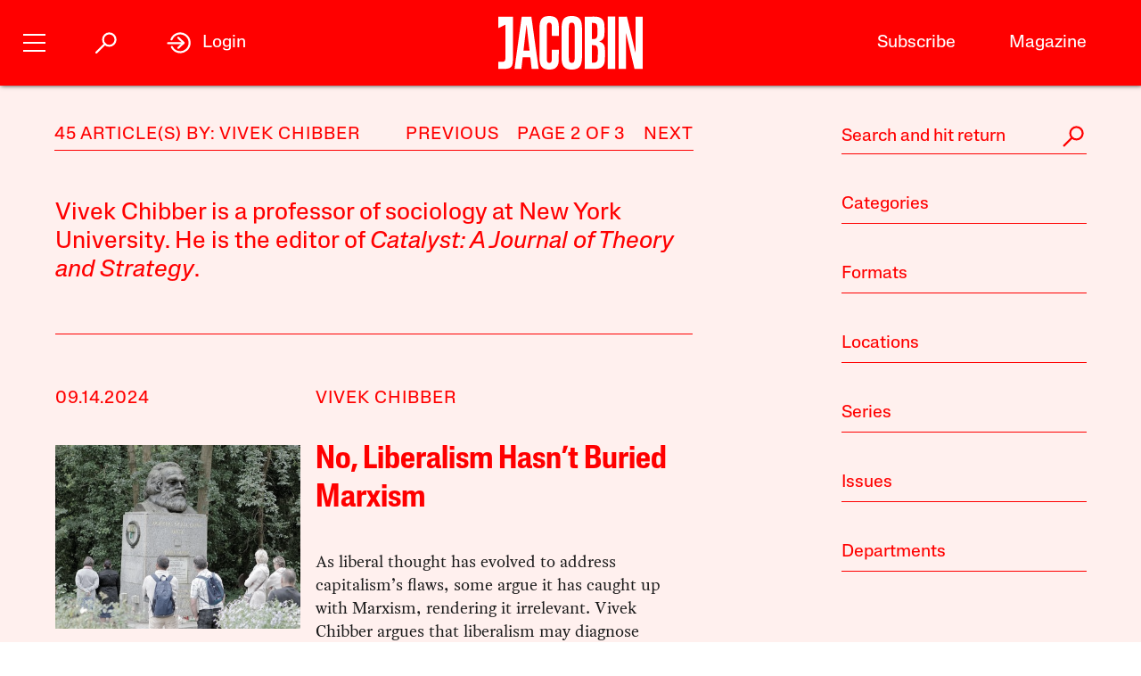

--- FILE ---
content_type: text/html; charset=utf-8
request_url: https://www.google.com/recaptcha/api2/anchor?ar=1&k=6LfynRwqAAAAAHbKp1M101AvivMbb2zoh_0NsixL&co=aHR0cHM6Ly9qYWNvYmluLmNvbTo0NDM.&hl=en&v=PoyoqOPhxBO7pBk68S4YbpHZ&size=invisible&anchor-ms=20000&execute-ms=30000&cb=ve5s7eiwqmfq
body_size: 48529
content:
<!DOCTYPE HTML><html dir="ltr" lang="en"><head><meta http-equiv="Content-Type" content="text/html; charset=UTF-8">
<meta http-equiv="X-UA-Compatible" content="IE=edge">
<title>reCAPTCHA</title>
<style type="text/css">
/* cyrillic-ext */
@font-face {
  font-family: 'Roboto';
  font-style: normal;
  font-weight: 400;
  font-stretch: 100%;
  src: url(//fonts.gstatic.com/s/roboto/v48/KFO7CnqEu92Fr1ME7kSn66aGLdTylUAMa3GUBHMdazTgWw.woff2) format('woff2');
  unicode-range: U+0460-052F, U+1C80-1C8A, U+20B4, U+2DE0-2DFF, U+A640-A69F, U+FE2E-FE2F;
}
/* cyrillic */
@font-face {
  font-family: 'Roboto';
  font-style: normal;
  font-weight: 400;
  font-stretch: 100%;
  src: url(//fonts.gstatic.com/s/roboto/v48/KFO7CnqEu92Fr1ME7kSn66aGLdTylUAMa3iUBHMdazTgWw.woff2) format('woff2');
  unicode-range: U+0301, U+0400-045F, U+0490-0491, U+04B0-04B1, U+2116;
}
/* greek-ext */
@font-face {
  font-family: 'Roboto';
  font-style: normal;
  font-weight: 400;
  font-stretch: 100%;
  src: url(//fonts.gstatic.com/s/roboto/v48/KFO7CnqEu92Fr1ME7kSn66aGLdTylUAMa3CUBHMdazTgWw.woff2) format('woff2');
  unicode-range: U+1F00-1FFF;
}
/* greek */
@font-face {
  font-family: 'Roboto';
  font-style: normal;
  font-weight: 400;
  font-stretch: 100%;
  src: url(//fonts.gstatic.com/s/roboto/v48/KFO7CnqEu92Fr1ME7kSn66aGLdTylUAMa3-UBHMdazTgWw.woff2) format('woff2');
  unicode-range: U+0370-0377, U+037A-037F, U+0384-038A, U+038C, U+038E-03A1, U+03A3-03FF;
}
/* math */
@font-face {
  font-family: 'Roboto';
  font-style: normal;
  font-weight: 400;
  font-stretch: 100%;
  src: url(//fonts.gstatic.com/s/roboto/v48/KFO7CnqEu92Fr1ME7kSn66aGLdTylUAMawCUBHMdazTgWw.woff2) format('woff2');
  unicode-range: U+0302-0303, U+0305, U+0307-0308, U+0310, U+0312, U+0315, U+031A, U+0326-0327, U+032C, U+032F-0330, U+0332-0333, U+0338, U+033A, U+0346, U+034D, U+0391-03A1, U+03A3-03A9, U+03B1-03C9, U+03D1, U+03D5-03D6, U+03F0-03F1, U+03F4-03F5, U+2016-2017, U+2034-2038, U+203C, U+2040, U+2043, U+2047, U+2050, U+2057, U+205F, U+2070-2071, U+2074-208E, U+2090-209C, U+20D0-20DC, U+20E1, U+20E5-20EF, U+2100-2112, U+2114-2115, U+2117-2121, U+2123-214F, U+2190, U+2192, U+2194-21AE, U+21B0-21E5, U+21F1-21F2, U+21F4-2211, U+2213-2214, U+2216-22FF, U+2308-230B, U+2310, U+2319, U+231C-2321, U+2336-237A, U+237C, U+2395, U+239B-23B7, U+23D0, U+23DC-23E1, U+2474-2475, U+25AF, U+25B3, U+25B7, U+25BD, U+25C1, U+25CA, U+25CC, U+25FB, U+266D-266F, U+27C0-27FF, U+2900-2AFF, U+2B0E-2B11, U+2B30-2B4C, U+2BFE, U+3030, U+FF5B, U+FF5D, U+1D400-1D7FF, U+1EE00-1EEFF;
}
/* symbols */
@font-face {
  font-family: 'Roboto';
  font-style: normal;
  font-weight: 400;
  font-stretch: 100%;
  src: url(//fonts.gstatic.com/s/roboto/v48/KFO7CnqEu92Fr1ME7kSn66aGLdTylUAMaxKUBHMdazTgWw.woff2) format('woff2');
  unicode-range: U+0001-000C, U+000E-001F, U+007F-009F, U+20DD-20E0, U+20E2-20E4, U+2150-218F, U+2190, U+2192, U+2194-2199, U+21AF, U+21E6-21F0, U+21F3, U+2218-2219, U+2299, U+22C4-22C6, U+2300-243F, U+2440-244A, U+2460-24FF, U+25A0-27BF, U+2800-28FF, U+2921-2922, U+2981, U+29BF, U+29EB, U+2B00-2BFF, U+4DC0-4DFF, U+FFF9-FFFB, U+10140-1018E, U+10190-1019C, U+101A0, U+101D0-101FD, U+102E0-102FB, U+10E60-10E7E, U+1D2C0-1D2D3, U+1D2E0-1D37F, U+1F000-1F0FF, U+1F100-1F1AD, U+1F1E6-1F1FF, U+1F30D-1F30F, U+1F315, U+1F31C, U+1F31E, U+1F320-1F32C, U+1F336, U+1F378, U+1F37D, U+1F382, U+1F393-1F39F, U+1F3A7-1F3A8, U+1F3AC-1F3AF, U+1F3C2, U+1F3C4-1F3C6, U+1F3CA-1F3CE, U+1F3D4-1F3E0, U+1F3ED, U+1F3F1-1F3F3, U+1F3F5-1F3F7, U+1F408, U+1F415, U+1F41F, U+1F426, U+1F43F, U+1F441-1F442, U+1F444, U+1F446-1F449, U+1F44C-1F44E, U+1F453, U+1F46A, U+1F47D, U+1F4A3, U+1F4B0, U+1F4B3, U+1F4B9, U+1F4BB, U+1F4BF, U+1F4C8-1F4CB, U+1F4D6, U+1F4DA, U+1F4DF, U+1F4E3-1F4E6, U+1F4EA-1F4ED, U+1F4F7, U+1F4F9-1F4FB, U+1F4FD-1F4FE, U+1F503, U+1F507-1F50B, U+1F50D, U+1F512-1F513, U+1F53E-1F54A, U+1F54F-1F5FA, U+1F610, U+1F650-1F67F, U+1F687, U+1F68D, U+1F691, U+1F694, U+1F698, U+1F6AD, U+1F6B2, U+1F6B9-1F6BA, U+1F6BC, U+1F6C6-1F6CF, U+1F6D3-1F6D7, U+1F6E0-1F6EA, U+1F6F0-1F6F3, U+1F6F7-1F6FC, U+1F700-1F7FF, U+1F800-1F80B, U+1F810-1F847, U+1F850-1F859, U+1F860-1F887, U+1F890-1F8AD, U+1F8B0-1F8BB, U+1F8C0-1F8C1, U+1F900-1F90B, U+1F93B, U+1F946, U+1F984, U+1F996, U+1F9E9, U+1FA00-1FA6F, U+1FA70-1FA7C, U+1FA80-1FA89, U+1FA8F-1FAC6, U+1FACE-1FADC, U+1FADF-1FAE9, U+1FAF0-1FAF8, U+1FB00-1FBFF;
}
/* vietnamese */
@font-face {
  font-family: 'Roboto';
  font-style: normal;
  font-weight: 400;
  font-stretch: 100%;
  src: url(//fonts.gstatic.com/s/roboto/v48/KFO7CnqEu92Fr1ME7kSn66aGLdTylUAMa3OUBHMdazTgWw.woff2) format('woff2');
  unicode-range: U+0102-0103, U+0110-0111, U+0128-0129, U+0168-0169, U+01A0-01A1, U+01AF-01B0, U+0300-0301, U+0303-0304, U+0308-0309, U+0323, U+0329, U+1EA0-1EF9, U+20AB;
}
/* latin-ext */
@font-face {
  font-family: 'Roboto';
  font-style: normal;
  font-weight: 400;
  font-stretch: 100%;
  src: url(//fonts.gstatic.com/s/roboto/v48/KFO7CnqEu92Fr1ME7kSn66aGLdTylUAMa3KUBHMdazTgWw.woff2) format('woff2');
  unicode-range: U+0100-02BA, U+02BD-02C5, U+02C7-02CC, U+02CE-02D7, U+02DD-02FF, U+0304, U+0308, U+0329, U+1D00-1DBF, U+1E00-1E9F, U+1EF2-1EFF, U+2020, U+20A0-20AB, U+20AD-20C0, U+2113, U+2C60-2C7F, U+A720-A7FF;
}
/* latin */
@font-face {
  font-family: 'Roboto';
  font-style: normal;
  font-weight: 400;
  font-stretch: 100%;
  src: url(//fonts.gstatic.com/s/roboto/v48/KFO7CnqEu92Fr1ME7kSn66aGLdTylUAMa3yUBHMdazQ.woff2) format('woff2');
  unicode-range: U+0000-00FF, U+0131, U+0152-0153, U+02BB-02BC, U+02C6, U+02DA, U+02DC, U+0304, U+0308, U+0329, U+2000-206F, U+20AC, U+2122, U+2191, U+2193, U+2212, U+2215, U+FEFF, U+FFFD;
}
/* cyrillic-ext */
@font-face {
  font-family: 'Roboto';
  font-style: normal;
  font-weight: 500;
  font-stretch: 100%;
  src: url(//fonts.gstatic.com/s/roboto/v48/KFO7CnqEu92Fr1ME7kSn66aGLdTylUAMa3GUBHMdazTgWw.woff2) format('woff2');
  unicode-range: U+0460-052F, U+1C80-1C8A, U+20B4, U+2DE0-2DFF, U+A640-A69F, U+FE2E-FE2F;
}
/* cyrillic */
@font-face {
  font-family: 'Roboto';
  font-style: normal;
  font-weight: 500;
  font-stretch: 100%;
  src: url(//fonts.gstatic.com/s/roboto/v48/KFO7CnqEu92Fr1ME7kSn66aGLdTylUAMa3iUBHMdazTgWw.woff2) format('woff2');
  unicode-range: U+0301, U+0400-045F, U+0490-0491, U+04B0-04B1, U+2116;
}
/* greek-ext */
@font-face {
  font-family: 'Roboto';
  font-style: normal;
  font-weight: 500;
  font-stretch: 100%;
  src: url(//fonts.gstatic.com/s/roboto/v48/KFO7CnqEu92Fr1ME7kSn66aGLdTylUAMa3CUBHMdazTgWw.woff2) format('woff2');
  unicode-range: U+1F00-1FFF;
}
/* greek */
@font-face {
  font-family: 'Roboto';
  font-style: normal;
  font-weight: 500;
  font-stretch: 100%;
  src: url(//fonts.gstatic.com/s/roboto/v48/KFO7CnqEu92Fr1ME7kSn66aGLdTylUAMa3-UBHMdazTgWw.woff2) format('woff2');
  unicode-range: U+0370-0377, U+037A-037F, U+0384-038A, U+038C, U+038E-03A1, U+03A3-03FF;
}
/* math */
@font-face {
  font-family: 'Roboto';
  font-style: normal;
  font-weight: 500;
  font-stretch: 100%;
  src: url(//fonts.gstatic.com/s/roboto/v48/KFO7CnqEu92Fr1ME7kSn66aGLdTylUAMawCUBHMdazTgWw.woff2) format('woff2');
  unicode-range: U+0302-0303, U+0305, U+0307-0308, U+0310, U+0312, U+0315, U+031A, U+0326-0327, U+032C, U+032F-0330, U+0332-0333, U+0338, U+033A, U+0346, U+034D, U+0391-03A1, U+03A3-03A9, U+03B1-03C9, U+03D1, U+03D5-03D6, U+03F0-03F1, U+03F4-03F5, U+2016-2017, U+2034-2038, U+203C, U+2040, U+2043, U+2047, U+2050, U+2057, U+205F, U+2070-2071, U+2074-208E, U+2090-209C, U+20D0-20DC, U+20E1, U+20E5-20EF, U+2100-2112, U+2114-2115, U+2117-2121, U+2123-214F, U+2190, U+2192, U+2194-21AE, U+21B0-21E5, U+21F1-21F2, U+21F4-2211, U+2213-2214, U+2216-22FF, U+2308-230B, U+2310, U+2319, U+231C-2321, U+2336-237A, U+237C, U+2395, U+239B-23B7, U+23D0, U+23DC-23E1, U+2474-2475, U+25AF, U+25B3, U+25B7, U+25BD, U+25C1, U+25CA, U+25CC, U+25FB, U+266D-266F, U+27C0-27FF, U+2900-2AFF, U+2B0E-2B11, U+2B30-2B4C, U+2BFE, U+3030, U+FF5B, U+FF5D, U+1D400-1D7FF, U+1EE00-1EEFF;
}
/* symbols */
@font-face {
  font-family: 'Roboto';
  font-style: normal;
  font-weight: 500;
  font-stretch: 100%;
  src: url(//fonts.gstatic.com/s/roboto/v48/KFO7CnqEu92Fr1ME7kSn66aGLdTylUAMaxKUBHMdazTgWw.woff2) format('woff2');
  unicode-range: U+0001-000C, U+000E-001F, U+007F-009F, U+20DD-20E0, U+20E2-20E4, U+2150-218F, U+2190, U+2192, U+2194-2199, U+21AF, U+21E6-21F0, U+21F3, U+2218-2219, U+2299, U+22C4-22C6, U+2300-243F, U+2440-244A, U+2460-24FF, U+25A0-27BF, U+2800-28FF, U+2921-2922, U+2981, U+29BF, U+29EB, U+2B00-2BFF, U+4DC0-4DFF, U+FFF9-FFFB, U+10140-1018E, U+10190-1019C, U+101A0, U+101D0-101FD, U+102E0-102FB, U+10E60-10E7E, U+1D2C0-1D2D3, U+1D2E0-1D37F, U+1F000-1F0FF, U+1F100-1F1AD, U+1F1E6-1F1FF, U+1F30D-1F30F, U+1F315, U+1F31C, U+1F31E, U+1F320-1F32C, U+1F336, U+1F378, U+1F37D, U+1F382, U+1F393-1F39F, U+1F3A7-1F3A8, U+1F3AC-1F3AF, U+1F3C2, U+1F3C4-1F3C6, U+1F3CA-1F3CE, U+1F3D4-1F3E0, U+1F3ED, U+1F3F1-1F3F3, U+1F3F5-1F3F7, U+1F408, U+1F415, U+1F41F, U+1F426, U+1F43F, U+1F441-1F442, U+1F444, U+1F446-1F449, U+1F44C-1F44E, U+1F453, U+1F46A, U+1F47D, U+1F4A3, U+1F4B0, U+1F4B3, U+1F4B9, U+1F4BB, U+1F4BF, U+1F4C8-1F4CB, U+1F4D6, U+1F4DA, U+1F4DF, U+1F4E3-1F4E6, U+1F4EA-1F4ED, U+1F4F7, U+1F4F9-1F4FB, U+1F4FD-1F4FE, U+1F503, U+1F507-1F50B, U+1F50D, U+1F512-1F513, U+1F53E-1F54A, U+1F54F-1F5FA, U+1F610, U+1F650-1F67F, U+1F687, U+1F68D, U+1F691, U+1F694, U+1F698, U+1F6AD, U+1F6B2, U+1F6B9-1F6BA, U+1F6BC, U+1F6C6-1F6CF, U+1F6D3-1F6D7, U+1F6E0-1F6EA, U+1F6F0-1F6F3, U+1F6F7-1F6FC, U+1F700-1F7FF, U+1F800-1F80B, U+1F810-1F847, U+1F850-1F859, U+1F860-1F887, U+1F890-1F8AD, U+1F8B0-1F8BB, U+1F8C0-1F8C1, U+1F900-1F90B, U+1F93B, U+1F946, U+1F984, U+1F996, U+1F9E9, U+1FA00-1FA6F, U+1FA70-1FA7C, U+1FA80-1FA89, U+1FA8F-1FAC6, U+1FACE-1FADC, U+1FADF-1FAE9, U+1FAF0-1FAF8, U+1FB00-1FBFF;
}
/* vietnamese */
@font-face {
  font-family: 'Roboto';
  font-style: normal;
  font-weight: 500;
  font-stretch: 100%;
  src: url(//fonts.gstatic.com/s/roboto/v48/KFO7CnqEu92Fr1ME7kSn66aGLdTylUAMa3OUBHMdazTgWw.woff2) format('woff2');
  unicode-range: U+0102-0103, U+0110-0111, U+0128-0129, U+0168-0169, U+01A0-01A1, U+01AF-01B0, U+0300-0301, U+0303-0304, U+0308-0309, U+0323, U+0329, U+1EA0-1EF9, U+20AB;
}
/* latin-ext */
@font-face {
  font-family: 'Roboto';
  font-style: normal;
  font-weight: 500;
  font-stretch: 100%;
  src: url(//fonts.gstatic.com/s/roboto/v48/KFO7CnqEu92Fr1ME7kSn66aGLdTylUAMa3KUBHMdazTgWw.woff2) format('woff2');
  unicode-range: U+0100-02BA, U+02BD-02C5, U+02C7-02CC, U+02CE-02D7, U+02DD-02FF, U+0304, U+0308, U+0329, U+1D00-1DBF, U+1E00-1E9F, U+1EF2-1EFF, U+2020, U+20A0-20AB, U+20AD-20C0, U+2113, U+2C60-2C7F, U+A720-A7FF;
}
/* latin */
@font-face {
  font-family: 'Roboto';
  font-style: normal;
  font-weight: 500;
  font-stretch: 100%;
  src: url(//fonts.gstatic.com/s/roboto/v48/KFO7CnqEu92Fr1ME7kSn66aGLdTylUAMa3yUBHMdazQ.woff2) format('woff2');
  unicode-range: U+0000-00FF, U+0131, U+0152-0153, U+02BB-02BC, U+02C6, U+02DA, U+02DC, U+0304, U+0308, U+0329, U+2000-206F, U+20AC, U+2122, U+2191, U+2193, U+2212, U+2215, U+FEFF, U+FFFD;
}
/* cyrillic-ext */
@font-face {
  font-family: 'Roboto';
  font-style: normal;
  font-weight: 900;
  font-stretch: 100%;
  src: url(//fonts.gstatic.com/s/roboto/v48/KFO7CnqEu92Fr1ME7kSn66aGLdTylUAMa3GUBHMdazTgWw.woff2) format('woff2');
  unicode-range: U+0460-052F, U+1C80-1C8A, U+20B4, U+2DE0-2DFF, U+A640-A69F, U+FE2E-FE2F;
}
/* cyrillic */
@font-face {
  font-family: 'Roboto';
  font-style: normal;
  font-weight: 900;
  font-stretch: 100%;
  src: url(//fonts.gstatic.com/s/roboto/v48/KFO7CnqEu92Fr1ME7kSn66aGLdTylUAMa3iUBHMdazTgWw.woff2) format('woff2');
  unicode-range: U+0301, U+0400-045F, U+0490-0491, U+04B0-04B1, U+2116;
}
/* greek-ext */
@font-face {
  font-family: 'Roboto';
  font-style: normal;
  font-weight: 900;
  font-stretch: 100%;
  src: url(//fonts.gstatic.com/s/roboto/v48/KFO7CnqEu92Fr1ME7kSn66aGLdTylUAMa3CUBHMdazTgWw.woff2) format('woff2');
  unicode-range: U+1F00-1FFF;
}
/* greek */
@font-face {
  font-family: 'Roboto';
  font-style: normal;
  font-weight: 900;
  font-stretch: 100%;
  src: url(//fonts.gstatic.com/s/roboto/v48/KFO7CnqEu92Fr1ME7kSn66aGLdTylUAMa3-UBHMdazTgWw.woff2) format('woff2');
  unicode-range: U+0370-0377, U+037A-037F, U+0384-038A, U+038C, U+038E-03A1, U+03A3-03FF;
}
/* math */
@font-face {
  font-family: 'Roboto';
  font-style: normal;
  font-weight: 900;
  font-stretch: 100%;
  src: url(//fonts.gstatic.com/s/roboto/v48/KFO7CnqEu92Fr1ME7kSn66aGLdTylUAMawCUBHMdazTgWw.woff2) format('woff2');
  unicode-range: U+0302-0303, U+0305, U+0307-0308, U+0310, U+0312, U+0315, U+031A, U+0326-0327, U+032C, U+032F-0330, U+0332-0333, U+0338, U+033A, U+0346, U+034D, U+0391-03A1, U+03A3-03A9, U+03B1-03C9, U+03D1, U+03D5-03D6, U+03F0-03F1, U+03F4-03F5, U+2016-2017, U+2034-2038, U+203C, U+2040, U+2043, U+2047, U+2050, U+2057, U+205F, U+2070-2071, U+2074-208E, U+2090-209C, U+20D0-20DC, U+20E1, U+20E5-20EF, U+2100-2112, U+2114-2115, U+2117-2121, U+2123-214F, U+2190, U+2192, U+2194-21AE, U+21B0-21E5, U+21F1-21F2, U+21F4-2211, U+2213-2214, U+2216-22FF, U+2308-230B, U+2310, U+2319, U+231C-2321, U+2336-237A, U+237C, U+2395, U+239B-23B7, U+23D0, U+23DC-23E1, U+2474-2475, U+25AF, U+25B3, U+25B7, U+25BD, U+25C1, U+25CA, U+25CC, U+25FB, U+266D-266F, U+27C0-27FF, U+2900-2AFF, U+2B0E-2B11, U+2B30-2B4C, U+2BFE, U+3030, U+FF5B, U+FF5D, U+1D400-1D7FF, U+1EE00-1EEFF;
}
/* symbols */
@font-face {
  font-family: 'Roboto';
  font-style: normal;
  font-weight: 900;
  font-stretch: 100%;
  src: url(//fonts.gstatic.com/s/roboto/v48/KFO7CnqEu92Fr1ME7kSn66aGLdTylUAMaxKUBHMdazTgWw.woff2) format('woff2');
  unicode-range: U+0001-000C, U+000E-001F, U+007F-009F, U+20DD-20E0, U+20E2-20E4, U+2150-218F, U+2190, U+2192, U+2194-2199, U+21AF, U+21E6-21F0, U+21F3, U+2218-2219, U+2299, U+22C4-22C6, U+2300-243F, U+2440-244A, U+2460-24FF, U+25A0-27BF, U+2800-28FF, U+2921-2922, U+2981, U+29BF, U+29EB, U+2B00-2BFF, U+4DC0-4DFF, U+FFF9-FFFB, U+10140-1018E, U+10190-1019C, U+101A0, U+101D0-101FD, U+102E0-102FB, U+10E60-10E7E, U+1D2C0-1D2D3, U+1D2E0-1D37F, U+1F000-1F0FF, U+1F100-1F1AD, U+1F1E6-1F1FF, U+1F30D-1F30F, U+1F315, U+1F31C, U+1F31E, U+1F320-1F32C, U+1F336, U+1F378, U+1F37D, U+1F382, U+1F393-1F39F, U+1F3A7-1F3A8, U+1F3AC-1F3AF, U+1F3C2, U+1F3C4-1F3C6, U+1F3CA-1F3CE, U+1F3D4-1F3E0, U+1F3ED, U+1F3F1-1F3F3, U+1F3F5-1F3F7, U+1F408, U+1F415, U+1F41F, U+1F426, U+1F43F, U+1F441-1F442, U+1F444, U+1F446-1F449, U+1F44C-1F44E, U+1F453, U+1F46A, U+1F47D, U+1F4A3, U+1F4B0, U+1F4B3, U+1F4B9, U+1F4BB, U+1F4BF, U+1F4C8-1F4CB, U+1F4D6, U+1F4DA, U+1F4DF, U+1F4E3-1F4E6, U+1F4EA-1F4ED, U+1F4F7, U+1F4F9-1F4FB, U+1F4FD-1F4FE, U+1F503, U+1F507-1F50B, U+1F50D, U+1F512-1F513, U+1F53E-1F54A, U+1F54F-1F5FA, U+1F610, U+1F650-1F67F, U+1F687, U+1F68D, U+1F691, U+1F694, U+1F698, U+1F6AD, U+1F6B2, U+1F6B9-1F6BA, U+1F6BC, U+1F6C6-1F6CF, U+1F6D3-1F6D7, U+1F6E0-1F6EA, U+1F6F0-1F6F3, U+1F6F7-1F6FC, U+1F700-1F7FF, U+1F800-1F80B, U+1F810-1F847, U+1F850-1F859, U+1F860-1F887, U+1F890-1F8AD, U+1F8B0-1F8BB, U+1F8C0-1F8C1, U+1F900-1F90B, U+1F93B, U+1F946, U+1F984, U+1F996, U+1F9E9, U+1FA00-1FA6F, U+1FA70-1FA7C, U+1FA80-1FA89, U+1FA8F-1FAC6, U+1FACE-1FADC, U+1FADF-1FAE9, U+1FAF0-1FAF8, U+1FB00-1FBFF;
}
/* vietnamese */
@font-face {
  font-family: 'Roboto';
  font-style: normal;
  font-weight: 900;
  font-stretch: 100%;
  src: url(//fonts.gstatic.com/s/roboto/v48/KFO7CnqEu92Fr1ME7kSn66aGLdTylUAMa3OUBHMdazTgWw.woff2) format('woff2');
  unicode-range: U+0102-0103, U+0110-0111, U+0128-0129, U+0168-0169, U+01A0-01A1, U+01AF-01B0, U+0300-0301, U+0303-0304, U+0308-0309, U+0323, U+0329, U+1EA0-1EF9, U+20AB;
}
/* latin-ext */
@font-face {
  font-family: 'Roboto';
  font-style: normal;
  font-weight: 900;
  font-stretch: 100%;
  src: url(//fonts.gstatic.com/s/roboto/v48/KFO7CnqEu92Fr1ME7kSn66aGLdTylUAMa3KUBHMdazTgWw.woff2) format('woff2');
  unicode-range: U+0100-02BA, U+02BD-02C5, U+02C7-02CC, U+02CE-02D7, U+02DD-02FF, U+0304, U+0308, U+0329, U+1D00-1DBF, U+1E00-1E9F, U+1EF2-1EFF, U+2020, U+20A0-20AB, U+20AD-20C0, U+2113, U+2C60-2C7F, U+A720-A7FF;
}
/* latin */
@font-face {
  font-family: 'Roboto';
  font-style: normal;
  font-weight: 900;
  font-stretch: 100%;
  src: url(//fonts.gstatic.com/s/roboto/v48/KFO7CnqEu92Fr1ME7kSn66aGLdTylUAMa3yUBHMdazQ.woff2) format('woff2');
  unicode-range: U+0000-00FF, U+0131, U+0152-0153, U+02BB-02BC, U+02C6, U+02DA, U+02DC, U+0304, U+0308, U+0329, U+2000-206F, U+20AC, U+2122, U+2191, U+2193, U+2212, U+2215, U+FEFF, U+FFFD;
}

</style>
<link rel="stylesheet" type="text/css" href="https://www.gstatic.com/recaptcha/releases/PoyoqOPhxBO7pBk68S4YbpHZ/styles__ltr.css">
<script nonce="rp4s5UOd1giEYe9wx5cNzg" type="text/javascript">window['__recaptcha_api'] = 'https://www.google.com/recaptcha/api2/';</script>
<script type="text/javascript" src="https://www.gstatic.com/recaptcha/releases/PoyoqOPhxBO7pBk68S4YbpHZ/recaptcha__en.js" nonce="rp4s5UOd1giEYe9wx5cNzg">
      
    </script></head>
<body><div id="rc-anchor-alert" class="rc-anchor-alert"></div>
<input type="hidden" id="recaptcha-token" value="[base64]">
<script type="text/javascript" nonce="rp4s5UOd1giEYe9wx5cNzg">
      recaptcha.anchor.Main.init("[\x22ainput\x22,[\x22bgdata\x22,\x22\x22,\[base64]/[base64]/[base64]/bmV3IHJbeF0oY1swXSk6RT09Mj9uZXcgclt4XShjWzBdLGNbMV0pOkU9PTM/bmV3IHJbeF0oY1swXSxjWzFdLGNbMl0pOkU9PTQ/[base64]/[base64]/[base64]/[base64]/[base64]/[base64]/[base64]/[base64]\x22,\[base64]\\u003d\x22,\x22wq0qF1DChVbClMOpcAslw4HClsKwNh7CnVLDtzp6w7DCu8OiVQZQRUkZwpgtw4XCqiYSw4FyaMOCwqkSw48fw7jCnRJCw6tgwrPDinNbAsKtBMOlA2jDrWJHWsOFwrlnwpDCoydPwpBewoIoVsK8w59UwofDssK/wr02e2DCpVnCpcOhd0TCucOXAl3Cm8KBwqQNXVQ9MzhPw6scQ8KwAGlsAGoXGsODNcK7w5kfcSnDs1AGw4EHwrhBw6fCskXCocOqZnEgCsKdP0VdGUjDoltUEcKMw6UOScKsY0TCoy8jJA/Dk8O1w7PDqsKMw47DmULDiMKeO0PChcOfw4HDrcKKw5FMNUcUw6ZXP8KRwqNZw7c+EsKiMD7DmcKvw47DjsOswrHDjAVHw6o8McODw7PDvyXDlsOdDcO6w7x5w50vw6RnwpJRfmrDjEYIw70zYcOcw4BgMsKTcsObPgB/w4DDuDbCp03Cj3DDrXzCh2fDtkAgazbCnlvDi19bQMO5wr4TwoZSwqwhwoV2w499aMODKiLDnGxFF8KRw5koYwR4wqxHPMKlw751w4LChMOgwrtINcOLwr8OGMK5wr/DoMK+w4LCtjpbwqTCtjgGFcKZJMKXfcK6w4V4wpg/w4laYEfCq8O0J23Cg8KIFE1Ww7nDjCwKXDrCmMOcw5gTwqonICBve8OwwqbDiG/[base64]/Gi/[base64]/[base64]/wp3Dt8OAw4LDq2bDosKpaVYKw7LDlm/[base64]/OAjCk8OAw5vDrAjDkcOqw6Yhw40yKHPCnsKbF8Odex7Cs8KKHUjDkMO6woZZbQQ6w4gGEUVVZsOgwq1dwp7Ct8OMw5UsVyHCo1UHwqh4wokPw6klw6YUw5XCiMOxw5xIV8KgCmTDrMKwwrxiwq3Cm3fDnsOMw7Y/eUJTw4rDvcKXw5dUBhJ6w63CqVPCuMOuaMKqw4HCsFdZwodzwqAwwqTCvMOgw5pjaEzDqBDDoB3CucKdTsKAwqs6w7vDqcO3JBjDq0nCjWvCtX7CpsOiQMOLLMK4U3/Du8Kgw6PCiMOZVsKiwqHDtcO+c8KUHcK8F8O8w651c8OtEsOMw6/Cl8K2wpo+wodUwok2w7Enw7TDssKjw57Co8KEYAgKAi9nQm5Ywqkow63DkMOtw53CuW3ChsObVx06wrpKKmQFw4t8WWDDgB/[base64]/VCfDnMKdw4FjwoPCiFDDuxXDjsOuw5PCrg7CjcO+bMKUw5g5wpnCs1kGICATAsOpGi4NNMOaLsKGSynCrSjDq8KEETtKwoIww7JEwrjDhMODaXoOZcK9w6XCgTzDiSnCiMK+w4LCp05zdBYvwrNYw5nCvmbDqh/CqixkwojCp1TDmX3CqynDmcOPw6Mlw51eLSzDrMKEwowVw4orFsOtw4jCvMO2wqrClB5Bwr/CtsOwP8O6wpXDoMOZwrJjw7TChcK4w4A4w7bCvcOTw5cvw5zCt1NOwojCnMKswrdZw4QUw50+AcOReCjDqHjDhsKTwqY0w5DDscORe2vCgsKQwo/CkUN4PcKkw5RTwrjDtcKVKMKwRDfDnyTDvxvDu214A8Kka1fCgcOww5AzwpoUXcKNwqXCtjbDs8OEHEvCqHMKCcK9aMOEOHjCiRHCmVbDvXFTUsKWw6/DrR1CPF9OEDxkQXdCw4t/UlfDgg/DrcKJw6PDh2QOVAHDkB0afVfDisOlwrU8aMK8CnEYwr9hSFpHw4DDvMOJw6rCiTkqwrspbzkyw5lhw4HCpWFIwo1OZsKrw4fDocKRw6Z9w65hFsOpwpDDvMKJJcO3wqbDh1/CnlPCscO6wo/Dlw4pMBEfwrjDkTjDp8KrAz7CnQdMw7rDmjDCoy4Pw7dXwofDvsOPwrJtw4jChEvDuMOdwoEtDy8fwpErJMKzw4nCgGnDohLCiALCksKww6U/wqPDh8K8wr3CmSd2IMOlwoLDjsOvwrwXNUjDgsOEwpM8b8Kqw4fCrMODw6vCsMKjw6jDuk/DtcKDwo06w6xfw5BHKMOTC8OVwqNcNcOEw7vCq8OvwrQldxloYRDDmRbCnxDDthTCtVE3ZcKyQsOoHMK1ZRR1w5tIByDCqy/CnMKONMKPw7zDs21AwqESB8KCQMKwwqB5asKEWcKNExRXw7IEIi0Cf8KLw5DDjRfDsCl1w57CgMKAPMOUwofDgD/[base64]/[base64]/CuFfCuzbDscOAwod0HMKswpRjZ8KNLcOQOcODw5PClsOiw4EVwoJ/[base64]/DjsKNwoRVwqnChcO0wo1aw7DDpFfDjMO0w5bDj0EPRsKkwqTDixpkwpl6esOZw6gPCsKMHDNRw5oFe8KzMgwGw7Y5w65sw6lxUzkbNDXDuMO0fhPDlk4Kw6jClsKgwrDDtR3DtH/Cv8Okw4UowpjCn05EDsOJw4kMw6DCtznDliHDqMOiw5zCiQ3CpMK9wp3DunTDgsOmwrLCiMK8wrzDslsBXsOVw6Eow5DCksO5cHPCgcOmUEXDkA/Dqx8iwrzDqx/Dt2nDvsKTHh/CvsKXw5lPY8KSFFMVFCLDi3stwol2Ex/[base64]/CryvCgsOOw6FEZA8/[base64]/[base64]/CgwrDu3EEwrXDuzXCgVULT1nDiBt3wpDDnsOUw5PDgwQTw7nDn8Onw7XCsgUxNcK+wqtXwqt/[base64]/[base64]/DvWXDrm1OwrXChhEswrARwoA2CMOMw5B/SWLCvMKCw69QLAMVEMKuw7LDuEsjMn/DtkHCr8OcwoMow7DDgxfDsMOLVcOrw7fCgMOrw51sw4Maw5/DrcOZwoJ5wrttwrDCocOCOMO9OcKuQgo2KMO8w4TCjsORMcK7w4TCpkTCr8K1fxrDhsOUDztYwpVkZsORasOVP8OyEsKOwqLDk3tEw7Z/wrlDw7Mew6DCqMKCwrPDvBvDj2fDrj5PRcOsYsOewoVBw6fDgS7DnMOnDcO9woIYMjxlw4lowoIfM8Ozw6QbPBBpw4LCu01WacOhUG/CpV53w7QUbSjDncOzf8OJw5/ClUVMw47Dr8ODKi7DpXQNwqI6RMODfsOwWlNtFcK6w5jCo8KMPx9GPygkwpXClHXCr07Dk8Obbjh4IMORPcOqwqsYCcOuwrbDpSHCiRfCoAjCq3piwrBsdH1yw6HChsKrTDbCpcOzw47CnWZ1wpsEw5nDg1/[base64]/DrSMxwo0Kw4TDnMOKATA7wpDCpFVJw4TCqsOkHcOJT8KERi4vw7DCiRrCmFnCoFF0WsKow4h7YiM/[base64]/[base64]/w4rDkcOWwoc/GMONMsO/V8ODFzxYIALChMODPMK6w6/DjsOgw7PCiEs1wpbCjUo6GnjCsVPDtFHCnsOZdh3ChMK/Sio5w53DjcKJwoVJD8KTw7gmwpkywqdpShVCXsKEwo57wrrCtWbDo8KqIw/[base64]/Dqw3CtsOpw5NSw5R9w7YCTyt/RcK9LFLDtcK+ecO9elhTQmjDmFV0wq7DrE5dHMKuw6NlwqZGwpIZwqV/VENJKMO9bMOHw4htwoRmw5PDhcKDTcKbwo1PciYdSMKdwqVdIyQDQRkXwpzDu8OTOcO2FcOcCgrCpQnCl8OmCcKuGUJTw7XDm8K0Z8O4wp8/EcK9ISrClMOPw5nCh0XDvzEfw4/Ch8Oew78ISn9GMcKYCRfCsj/CiUApwpLDlsK3w53DvR3DoAZ0DiBkX8Kkwp4lAMOhw6MBwpxWacK3wpHDi8OBw7k0w4jCvFpOFQ7CoMOmw4F8CcKgw7vDgsKsw7zCngwUwox5ZjgIRmgiw5NtwotHw55bfMKBAMO/w7/DjVYaAsOrw7XCiMObFlkKw7PCl1vDhHPDnyfDpsKPdQBuO8OwbsKww45Nw7nDmm7CsMOjwqnCmsOrw5xTdkQZWcOxdBvCmcOOKS4Hw7oYwq/Dr8O8w4nCucOXwr3Csjd5w4zCr8KOwo0Nwr/DmFtww7nDpMO2w4UWwo9NPMK1RcOYw6nDkmtSeAUiwr7Dn8K5wpnClRfDlArDvW7ClGTChlLDo00dwqQjRyLCt8KswobClcOkwrVNBRXCscKyw5DDnFcKecK8w5/DoWNuwodyWkoKw5kFASzDtSAow7QpcUlfwq3DhngZwoAYCsOqZkfDhiLDhsKOw7nDlsK8ZcK1wo8VwpfChsK+w6tWKMOKwr7CosKLMcOseVnDvsOyBw3Du3NgFcKrwr3DhsOJRcKENsKXwoDCjxzDhDLCsEDDuQfCncOfOgIPw4hPw6jDosK5LivDqmLCsQQgw7/CrcKDM8KAwr4Hw6Ygw5HCtcOrCsOmLn/Dj8K/w7rCiSnCn0DDj8Oow6tWCMOlW3NHF8K/[base64]/CuUjCiHLDrMKYw4/DuC4vwovDoQJiacOfwq3CtjzCgyYvw7jCkVhxwqbCkcKfRsOHbcKpw4nCjlBgcS3Dpn16wrFpfF3ClTs4wpbCosKJSl41wqZlwrprwqQPw6wvL8OLBMOAwq1+wqUHT3PCgyQLC8OYwoDCmhhpwp40woHDksO1DcK+CMOJBVsOw4A7wo/Co8OaXsKZOEVEJsKKMj3DplHDmUfDpsKiQMOYw4NrEMOPw5/CiWhHwqnCtMOYasK5wpzCmQrDkEJ7wqA/w5ITwpZJwpcuw5ReSMKcSMKiw6fDj8K/O8K3FwnDnS8bYMOqwonDnsOzw7hwbcOrAsOkwobDusOYV0tiwrzCj3nDnsOaZsOKwpfCvxjCkzZ2X8OPOA5xZMOvw5FJw4YawqzDt8OCbDBfw4bCiCzDqsKTTjlhw7/ChmHCr8O/wrzDlnvChwBgPGXDuHcQIsK3w7zCljXCtMK5OyLCkUBGD1QDT8OkaEvCgsOXwqhtwq4aw65+BMKEwoPCsMOMw7rDtUTCpVo/LMKhMcO+FVnCpcOjfgALZcO0Q096MRPDtMO4wp/[base64]/w6MVw6nChSjDrsOtw7YdZX1Gwp0iw7NLw7fDrCfCscO0wrotwrcsw53CjUxeNkDDgibCn0R+PU8wdMKtwoZHeMOWwoDCv8KYOsObwqfCoMOaGSdVNw3DscOXwrVMVzPDl34YKgk9HsOKLCLClsKtw6s8TTlLMRzDoMKjFcKnHMKDw4LDgMO+BW/Dtm7DmD4Zw5bDksOAVz/CvDQgSnnDhyQew7k8MMOpGRzDnB/DusKgDmQyT1XClB0swo00UmYEwp9zwog+S2jDrcOowrLCi28tasKWGcKWSMOpd0MRC8KIacKlwpYZw6rCpBVxMCLDrDs3KcKVf3Z+Pj05L2pBKy7CvVXDplHDmiIpwrQQw4hXVcKkKH5vKsKvw5rCoMO/w7LDqlFYw7oVQsKaZcOgFlfConRXw7BOAUfDmiTCscOfw5LCh153YDDDvz5eYsO5w6xZaTZnU2VBe3pVHmjComjCosO1CT/DrFPDjxTCgSvDlDPDvx3CjzXDrcOuJcK9O2rDrsOIYUELWjhefhnCm0BsegVkNMKKw7HDqcKSQ8OKTcOmCMKlQS4hJnlow7LCucOuLkxBw5PDs3nCu8Ogw5zDhR7Cv1sdwohGwqw8FMKWwoTCnVRtwpHDkkbDjcKAJMOEw7I4UsKVWDR/KMKnw6dvw67Dl0rDg8OIw6LDlsK/woQXw4TDmnTDhsK/K8KBw4vClsOawrTCh3XCvn86cx7Ds3V1w7MOw4nDuCrDqsOkwonDqSs9JcKhw5PDhcKyM8OqwqYEw4zDiMODw6zDusOJwqjDtcKdKxU6dBkBw6t2N8OfNMKMeSBBQh1hw5LDvcOywoFnwqzDmCgWwpcywqXCuzfDjAc7wonDiA/[base64]/Ds8KaEWA2worCuSEgw5/Dl0JUw5MIwpt4SELCtMODw5rCjsKLXw3CokfCmcK5asOxw4RHXGzDg3PCskknE8Kmw69oZMKPMAXCtFzCrTtlw40VJDbDi8Khw68zwqXDkGbDm2R/[base64]/DlMKhw5vDtgdHwpQANAMFw6kZUsKNI8OBw5hwOgBjw51ZBALCv28zaMOXfTscVcKTw6PCggRnYsKCEMKpfMO8DhvDiErDv8O0w5zChcOwwoHCpsO9DcKjwrMcUsKJw5ogwrzChiUMwpFjw7zDjRzDgSQtAMORCsOOShdGwqU/TMKWOcOccT1VBirDrRrCl0XCuAnDscOMTcOVwo/[base64]/[base64]/[base64]/DmS4RHiDChsKEFcOVGk/DvsOqdMO9SsKzTlrDuzPDv8OWT24FWcO6VsKZwrTDkWHDnGoCw6jDhcOiZcOjw7nCkF7DjcOvw57DjsOaDsO9wq/DpSR1wrd0JcKqwpTDnnVVPmvDlioQw4LCjMK6IcOJw7jDrcOJSsKaw5FZacOCUMKSBMKzKUw/wrZpwq5Fwq9TwoDDnjBNwrJsSE3Ch3QfwrDDhcKOOQ0DSVNcdRvDgMOVwp3DvWF2w4gyO01uAFxdwrcpTXl1Jl8bGWHCsz5awqvDshXCvcKow5fCmCFuMExlwoXDgiLDucOFw4J/w5R7w5fDqcORwpMNXi/CmcKZwqh4wr9LwpTDrsKrw4DDpTJCfQ0tw7ofTlgHdhXCv8KIwol+bkNoZRQqwp3CrhPDsnLDtG3ChCHDiMOqcywTwpbDlxN5wqLCk8OKP2jDncOnUMOswq42H8Ovw6xPLkPDnivCjiHDggAHw65nw7F+AsKcw68dw41ZaEFww5PChA/CmFUdw6pDQBfChMOMZCArw6kkY8OVScOAwqbDt8KLWnJjwoRDwoInB8Ofw7EzOcK0w5ZRcMKsw41Je8O7wrskBMKMP8OYA8KEGsOSdMOPOC/[base64]/DqsOkeRbCiirDsxrCkcOdHTTDmcO4wr7DjyLCi8OHwrvCrB4Nw73Dm8Owexg/[base64]/CuU/Cn1ceTi3ClsOSw7MGwox5woMqwqUwdEXCr1rDoMKDX8KID8OuczI4w4TCpk0iwp7CmmzCm8KYfMOpYwbCvcOVwpvDuMK3w7k5w6TCt8OVwpTClnFXwrZqL2/[base64]/[base64]/Ct3Avw5fDocOQLcOWw4jCmcOBZFtlw7XChRshwr/ClMKdWm4YfMKgQBjDncKDwpzDuCQDNMOOD3zDocKccx4VR8O2fDVgw6HCvCEtw6R0cE7Dr8Kywo/Dk8OpwrvDisONT8KKw7zCrsOCbcO3w53DlMKBw7/DjXYWI8O8wqrCosOpw6E6TAkDZMKMw7DDviwsw7I7w7DCq3gmwqXCgGTDg8O+wqTDtMKFwrLDisKhQ8O9esO1e8OJw78Dwp9hwrZ8w4XCl8OFw4IYe8KzHl/CvCrCshDDtMKewqnCuHfCucKnbjR3WXnCvCnDr8KsBMKhWEzCgcK/[base64]/Ck8KKKAXCiAM1woApwqk8wpBDw48GDMKcw6fCmDxxIMOpPDrCrMKzJGfCq3xoYhLDgS3DmnXDv8KfwoV5wodvNgXDng0JwoLCrsKZw6dNSMKPZwzDmg3DgcOzw6sPdcOTw4xMQMOywobCn8Ksw6/DkMKAwptew6QIX8KVwr0NwrvCghpGAsKTw4DCtyJ0wpnCiMOHPBVdwrlxwpvCv8Kqwo0oIcKsw6sTwq/Dr8KBTsOARMOTw7oqXRDCocO5wox/LyzDkjfCmScRw6TCo0k0wq3ClsOsM8OZIz0fwqfDmMKjPUHDosKuPUbCl2XDrS7Dhi4sUMO/S8KHWMO1wpV4w5E/w6DDmMKZwo3ClDLChcOBwosQw7HDpHDDnBZtBhsEMCXCnMKJwo4yWsOmwo5Iw7MRw50GLMOkw4HCkMK0dghwPcKTwqVfw4nCriFDKMOtaWHCgMOyKcKffcOEw7Z+w40IcsOlOsKlMcOEw4/DrsKFw5DChcOmCWfClMOywrktw4fCi30BwrhUwpfDmRgKw4zChDlgwobDncOLaBEEGMKjw4pkLhfDi33DmMKhwpEaworDvHvCt8KWw5MJU1orwoUfwrvCjcOzB8O7woHDrsKFwqwhwpzCncOywo84EcKnwoI7w4XCpjkpLloow7/[base64]/[base64]/Cs8OZw5VvwrwQw4x4BcOgT8KDdMKhwpZ0R8Kdwp1NPgnCh8KmdcKUwrDCv8OZFcKCZgHDtVBWw6pRTiLChDNgL8KCw7HCvGjDggIhJ8O/[base64]/CssKRw6QTX3rCiyrDnC1jHMOfwoTDhwhjw7bCg8OCFGAyw5vCnsOQZ3bCrE4lw4FcdcKvNsK/w6vDgHvDn8KgwqrCgcO7w6IveMOOwr3DqyQ+w6XCkMO7Ug3CjBBrHz/Dj1HDucOew4ZTLyDCln3DuMOcwrkIwrPDjTjDoygEwpnCigzCgcOSM3cKPWnCtxfDmMOYwrnCgcKVT1jCt33DhMOFE8OQw5TCkgEQw5QTIsKOQghuasKxw70IwpTDpT13acKNOzRYw7PDscKhwo7DkMKqwoTCu8K9w7IrMcK7wo1zwo/Ct8KIBR4rw7XDrMKmwo/DtcKURMKPw7cyKENnw4cTwq9QJFx1w6InXMKowqsKKivDpB1nUHDChMOXw6bDkMO8wp1GP13CjBTClSfDvMOzEyjCuCLCv8K4w7NqworDk8KsdsK0wqV7PyN5wq/Ds8KLfjBLCsO2W8ObC2LClsO+wp9IHsOSBzYAw5rCn8OrU8O3wpjCgQfCg08vYgwHeADDusKRwqHCim0mfMOvP8OYw4TDrMOxDcKrw5MrAcKSwocrwoVaw6jCuMKMIsKEwrrDrMKaB8ODw4jDp8O2w5bDtU/[base64]/DucOCwpDDuMO+OUUuw5hjazVcIsOHaMOOW8KpwoJYw6E4Mzsmw7rDqn96wo0rw6XCkBFFwpTCgMOwwprCpS5fQSJyLjPCm8OKFCEdwpp6CcOJw5tkScOJLMOFw6nDuy/DscOUw5vCqVp4woXDuFjCjsKQTMKTw7bCqz9mw4NAPMOIw4RKHhbCuUEaMMOuwprDnsOqw77CkBJcwqA1ChHDhzLDqXHDiMO1Pw0Jw7/Cj8O8w4vDosOAwrXCgMOIHjTCjMKXw4fDqFonwqHCs1PDusOAX8KXwpbCosKkIDHDmwfChcKdAMKQwojComRywrjCo8Klw5B9MMKhJ23CjMKqYW19w7/ClDt6GsO5wqF6PcKvw5Z4w4oRw5Qsw60/fMKEwrjCmcKNwqfCgcKtFELCs1XCjGrDgg5Twp/[base64]/w69swqXCkDTCsHzCrSQ2wo/CngxSw4NtHg3CkWnDvMOhHcOaRiwBcsKRecOba03DjjPCvsKWKDrDo8KYw7vChXhURcOoR8K0w55zecOaw4HCoRMywp/Cn8OAORjDsBzCv8K+w7LDngbDq0gjV8KnaCDDllvCv8OUw54haMKFY0YVbcKnw6HCs3fDuMONIMKBwrTDu8KBwr58fgfCr0PDnycew6JCwqvDjsKmw6XCmsKQw5bDqih7QMK5XxN3d1TCuiMFwpzDtU3CpWnChcO/w7R/w6AaPsK2f8OYZMKMw6h6Xj7Cj8Kywo93bsOwHTDDqcKuwqjDkMO4TwzClmIbYMKJw4zCtXrCgVjCqjXDtcKDH8Kkw7c8J8ODWB5HK8Orw5vCqsKjwog4fUfDtsOUwqrCo2bDhz3DpHk2ZMO4U8OAw5PCo8OQw4PCqw/DiMKtVsKUN0TDpMOEwrZkXibDsCDDtMKPTiFpw4x5w71Mw6tsw4TCvcO5UMO5w4XDhMOfbUofw7wsw5MhTcOtWkFfwrMLwqbCq8KXIx1ycMKQwoPCocOGw7PDnTokLsO8J8K5Bw8fXkbCrHYYwq7DicK1wrPDn8KawojDscOpwohxwpvCsUkCw7p/H1xIGsKqwo/DgH/CniTChTx5w6XCtMOVE2jCmiB5W13Cq2nCl0UCwr9Cw6vDr8Ksw4nDnX3Dm8OZw7LCmsK0w7dcMMOaLcO8EzFSCmYiacKfw5NYwrRlwoQqw4xvw60jw5Bzw7HDjMOyHjJUwrViYBjDlMKyNcKrw7XCm8KSP8OjFQXDpBHDl8K+SyrDmsK9wp/[base64]/Doz9rKsO6w7HDtcO+wrU9EW3DrmEbwrPDvDHCoURPwoLDkMKdVhDDnUjCosOWMW3DtlvDqMOwLMO7QcKww5/DjMOFwoorw53Cr8OdVArCrSTCj0nCrUgjw7XDp1ctbCkOP8OjTMKbw7zDosKmMsOOwo8YAMOpwpHCjsOTwpfDscKwwoHCnmXCgxrClXFKFmnDsjnCsg/CpMOKD8KvTEwiCXrCm8OVOFbDqMOlwqPDncO6ASUuwrfDjT7DvsKsw6h/[base64]/Ck1dnNsOoMsOyw6xfw7Zvw7XCj8OpHAZCw5l5w4jCjmLDtlTDrX7DvWMfw4lmXMKbX2XDmjscZllUR8KXwpfCoRBrw4nDp8Orw43DkWZXInkQw4nDhH3DslwKBQJ/[base64]/CiSLDnzfDnMOJOnYpwqXDgl7DkzHCvcKrfylnPMKMwq9PAwXCj8Kew5LCpsOJecOjwrluZl0/SnLCqSzChcOXEsKQdEHCoW1WUsKxwqpsw48mwrTDpcOKwr/[base64]/[base64]/CvMKBw6l/w7g/[base64]/wofDtMKQwqgLwrrCtFXCnhNdwoAowqFlw6TDkAgLXsKzw5nDj8OsXnwOQMKrw5t8w4bCi1lrwqPDlMOAwonChsOxwq7CuMKsGsKPwqVBwoQNwoVbw7/CjikQw5DCjSjDrwrDlAxSZ8Oyw4NDw7oNC8KfwofDqMKFDCjCgA9zVAbCj8KGK8KbwoTCii/[base64]/Dn2vDhMOWw7vCjsOWWsKZw6PDtUdLHxwEU8OVcENPDMO4AMKpFUVswr7CnMO8bcK8Am8WwqfDsxElwoIaDMKSwoXCpkIuwqcGU8K0w6bCmcOCwo/ClMKVOsObW0N8ViLDncO1w6VKwoJjVgI+w6XDq17DnsKbw7nClcOHw7jCrMOJwpEzecKAeQDCthXDncOiwpx8NcKDIUDCiDfDmMONw6TCjMKNGRfCqcKJCw/Ci1wpcsOvwoPDosKnw5QjJE1kN0bDrMKYwrs+ZsOFRHHDrMKaM3HCq8Ktw5deZMK/E8KUZ8KIDMKBwop6w5PCoSI5w7hKwrHDpE8ZwpvCsWUFwoXDrWYcB8OfwqonwqbDu37Cp2s6wpfCmMOnw4/Cu8KDw4NbBC93UlrCjitZTcKIPl3Cm8KuZQkrfMOVw7pCLWM0X8OKw6zDiRbDosOPQMOwdsO/G8Ohw7leRHoRaxtoRwgww7rDtVl8JBt+w5pvw4g/[base64]/wrwbH8O3GMOTaklsw4/DvyHDn8KNwrvCuk7DjlLDoDAyahEMfRIQXcKswp5KwqpZCxopw7nChREQw73CoUhnwoolPlHDllMbw6vDlMKXw6F7THHCmDzCsMKbL8Ksw7PDmnglY8KwwrnDhMO2JWYJw47CtcOqRsKWw53DuSjCk1gEUMO7wqLDisOoVsKgwrNtw546A33CgsKqHzw/PA7DlgfDssOWw5TCl8OBw5TCmMOGUcKxwpvDkAvDhTHDpW0lwqTDssKTHMK6DcOPIG0Cw7kVwosgfAXCmkpUwoLCgXTCvGJtwrDDuzDDn15yw4TDqlcqw5I3wqrCvh/CsycBw4XCmHlmKXB3WmrDhiMWMMOPemDCjcOgaMODwpp8M8Kzwq/CgMOEwrbCpxXCjikdMSdQBVI9wqLDj2NdcCLCt3h8woTCk8O7wqxATsOmwovDlls3CsKyPW7Dj1XClx0rwrvCgsKICzh/w4HDlznCtsO4B8Kxw7dKwpknw5UracOTJcK7w6zDuMKaNC5Xw5jCn8KRw6gvKMOBw5vCrljCtcO9w6oNw6nDg8KQwqrCnsKhw4PDmMKGw79Zw5TCrcO+bmZjXMK5wrnDqsONw5cQMx4zwqIkE2jClxXDjsOSw77CvMK1CMKNdi/Cgl0hwro9w6tSwqfCuzzCrMORbjLDgWzDkMKiw7XDhjbDkWPChsOxwqZIGFPCtSkQwqpHw71UwopdDMOxKh9Yw5XCtMKPw6/CmTzCghrCkHrCiXzCkUF+HcOqP1pqDcOGwrnDkgMdwrDCrzbDt8KZC8K4IUPCi8Oow6LCtxXDlhglw5rCtAMObnhNwqVNGcO9AMK/w6vCnWDCm3XCvsKWWsKWGx4UZEUTw63DgcOfw7DDp2kZWBbDu0gjFsOlekJuOxrClHHDqydRwq4cwq5yYMKZwpQxw5MZwpJ5esOtS28VOlfCu3TCgg02HQIDRVjDh8K6w40Tw6zDv8OIwpFewpPCrcOGIhglwpHCqjHCmm8sXcOHZ8KawprChcKtwqfCsMO/Y2TDpMOiR13DuTxQS3Vowo5Pw5Nnw6HClcK0w7bCpsKXw5BZWy3Ds0Erw4rCqcK5RDpow5tAw7pcw7/CnMKtw6rDs8O2Tx9hwokbwqNvdgrCoMKBw6gawqh+w65oaxvDjMKNDCliKmzCtsOdOMKiwq3CisO1RsKjw6oJE8Kmw6Y4wqPCsMKqeEVZwr8Pw5h8w7s+wqHDpcK4c8KhwpEsdwzCklUpw7YNWzkMwpMHw5vDpsK6wojDg8K/wr8rwppiSQDDh8KMwpDCqGHCmsOnScKLw5TCgsKPfcKWDMOObBTDrsOvdnrDgsKfI8OgbXjCscKmQcO6w7ptR8K7w6PCoVBlwpc/cD4xwp/DrlPDrsOHwqzDpsKyERwsw6XDlsOGwqfCvXvCvQpZwrRzQMOcQcONwq/Cv8KbwqfClHXDosOuV8KcJcKRwqzDtH1fK2QkQMKgXMKtL8KNwr3Co8O9w4tZw6BmwqnCvVUdw5HCoE/DjGfCuGrCuzQPw47CncKuHcKGw58wbhorwrjCm8O7LWDCkm5Qw5FCw6l6bsKQe1VwcMK0LWnCkht6wpNXwo3DusKpSsKaPMOKwqp5w67Ci8KNYcK3csKTTMK9PH0kwpjCuMK/Kx/[base64]/[base64]/wol8w7B/[base64]/C8KLw6E/[base64]/CicOsw7rCr8K+PcO+w6zCulc5w5osY1A3w6wLA8OSVDlKwqMIwqPCsHwOw7vCgsKTFi4/BQrDmDPCt8OYw5fCjsKNwr9KAhR9wqLDp2HCr8KxXiFewr3ChsKTw5dPMHw0w5rDgHzCi8OAw44nfsKlH8KGwqLDlCnDl8O7wq8DwowdKcKtw6QoTsOKw4DCl8K4w5DClmrDncOBwp9owq0XwphNdsKZw5hCwr3CizldAljDpsONw5k/PAIew5XDpkzCmsKnw7oXw7TDsivDtipObnfDoHnDvkopE13DuCTCg8K8wpXCjMKXw4MNR8OmQcOAw4zDkXnCklXCgU7DthjDuyfCjMOTw6cnwqZjw65WQnnClsKGwrPDjsK/w43CklfDr8K4w7tgFSkqwpgJw5k3SgXDiMOyw7Akw49SMw7DjcKLfsKmZHICwq1zGXTCm8OHwqvDjsOHSW3Dg1rChMOcZMKvGcKDw7TCn8K7UkpswpXChsKZU8K/FDnCvErCt8OQwr8XPVzCnTTCisOrwpvDmU45M8OVw5NZwrozwp8qOREJOE0DwprCqkQCVsKnwoZ7wqlewqnCkMKgw5/Cj2MRwo9Qw4QMblZFwqRdwoEQwpPDqQ0Kw57CqsOiw6BbdcOPb8OnwoILwoDCix3Dr8O2w4rDpMK8wpQ9YcO/w4MycMOcworDncKLwoNwXcKTwq5twoHCsyjCqcOEwq4SE8K6WlBcwrXCuMK/[base64]/[base64]/DozYiHcOwXkPCq8Kjw6kQwqBswoHDpzFMw6zDv8OGwr7Dlm9iwrfDrMOXBiJow5jCosOQfsKRwohxX0F3w7gOwpTCiH5AwpPDmQhPUBTDjQHCv3/DucKRDsOTwrMWf3vCgCPDrlzCnhfDoAYzwqJlw71Nw7nChH3Dpx/CtcKnamzCtSjDr8K2HsOfCCd/BDzDj1wYwrDCk8K3w4/CgcO5wrXDizzDmGzDjXvDshPDicOKeMKMwpoOwpJNb0dfw7LCiCVjw54rInZkw48rK8KpEAbCj3ZLwq8EScK/JcKOwqIawqXDi8Kmf8OoDcKHAGUWw57DlcKlZVxFZ8Kjwq8zw7jDly/Drl/DmsKdwo8ycRkNb280woYGw5cnw7AXwqZSKlILPGTCtFs9wptlwpZsw6XDi8OSw6rDpSzCrsK/CwzDmTfDnsOOwptlwochHz3Cg8KbPwxnf1hLJAXDqExCw7jDicOjGcObesK6WC4gw4Q+w5HDrMOTwqtoNMOFw4lXIMO8wowCw5kSCAkVw6jDlMOiwqnCssKNVMORw7VOwrnDhsOWw694wrs0wq3Dt34fYzDDosKxc8KCwpR6ZsOSUsK1ThXDpsOtM2kOw5/ClMOpTcKkHkPDpznCqcONacOiHsOXesOIwowEw53DiFJWw5xoV8OSw7DDrsOeUCARw6DChMOFcsKwVWIpwp9gVsO5wpluIsO0NMKCwpA8w7/CjXspfsK+YcKbaXXDsMOWBsOzw7jDslMIMFIZCR04XRQqw6PDvR9TUMKUw7PChMOAw6HDhsO2Q8K/wqPDlcOKwoPDqiZwKsOJeQDClsOXw5oPw7HDocOqFcKuXDbDnyLCiWxtw4PCicKww79OF2glOsKdG1PCucOPwrnDuXtLasOGUn/[base64]/DgwBrP8O0wpFJZ8KRYVnCtz0twqbCuMKMwrXDucOOw7bDvTfCmxjCqMOFwpUzwpLCrsO1Tn9NV8KFw6bDoHPDkyTCtkbCtMOyERxZPG1dR1Fmw5cLw4p/w7zChMO1wqs3w4bCkmDCkGPDlRQaAMK+HihvI8KgLsK9wpfDtMKDLlJYw5/[base64]/[base64]/[base64]/Di8OMwqM+Nnotw4R8aWlMw65/[base64]/[base64]/CpUDCtMOHw6oJwo1ywodxwpDCvk/DoEvCkDnCsBDCnMOTVMOkw7rCgcOAwpjDt8KGw5rDglcXAMOcXE/DmwwVw5bCskV5w516IXjCtQjCgF7CpMOcd8OoU8OHQsOUcgFRLlk1wqhfI8Kcw7nChiI0wpEgwp3Dm8K0SsKtw4ITw5/DlhHClBYbCAzDoVbCrncdwqZlw450ZX/CpsOWw5fCjMOQw6MUw63DncOyw75bwroGd8KjMMOsSsO+SMOow7zDvsKXw6jDiMKOOkM8LBthwr3Dt8KyAFXCjm5ACcOiIsKjw5jCtsOeQ8OfB8Ksw5PCocKBwonCisKSeAZ/[base64]/CjsO+LsONw7oFwp3CsRfDnMKZRcKLWcK+C13DgmlhwqYKK8O6w7LDlRRDw7grBsOjUgHCvcOqwp1Vwr/CsTQPw4HCu1hdw7zDpWE7wqEZwrprIjTDkcO7HsOIwpMewr3Cs8O/[base64]/CpwLDr8KncFXCgFPClkgUw4fDrMKnw70nccO8w4vCoXEfw7vCtMKqwocKwpnChF9vLsOjHSLCk8KpF8OSwrgaw7UuOFfDqsKGLx/ClHtUwoRsS8Olwo3CuT7Cq8KDwrZWwrnDnxYuwrkJwqHDoQ3DonPDosOrw4/[base64]/DtsKsHcKJw69+wqjDiVjDnxxkw5HDhiXCuiXDgsKHFMKwQsORBGxKwpxVwqIKwp7DrilnRhABwphVMsKRDlsAwr3CmWAEWB3CtcOsKcObwqNbwrLCrcOqbcO7w6TCqsKJfiHDtcKXRsOIw7TDsyNQwoppw5bDiMK5O3YrwoXCvjBKw4HCmkbCj1J/[base64]/[base64]/Cr8KAZTVtFMOlw7x/RcOcw6zDl0vDt2FcwqZ6G009w5ERXCDDtGjClgTDmMOnw5LCqjM9LXLCv14WwpXCrMKyRz1cEh7CtzAnWQ\\u003d\\u003d\x22],null,[\x22conf\x22,null,\x226LfynRwqAAAAAHbKp1M101AvivMbb2zoh_0NsixL\x22,0,null,null,null,1,[21,125,63,73,95,87,41,43,42,83,102,105,109,121],[1017145,768],0,null,null,null,null,0,null,0,null,700,1,null,0,\[base64]/76lBhnEnQkZnOKMAhnM8xEZ\x22,0,0,null,null,1,null,0,0,null,null,null,0],\x22https://jacobin.com:443\x22,null,[3,1,1],null,null,null,1,3600,[\x22https://www.google.com/intl/en/policies/privacy/\x22,\x22https://www.google.com/intl/en/policies/terms/\x22],\x225Lzvpsp78nIsKSsd/1OlhSYGFLTml3IF6Xa1Au1usNo\\u003d\x22,1,0,null,1,1769271077071,0,0,[232,207,252,188,147],null,[20],\x22RC-Ui_Vnj_5v1Xvjg\x22,null,null,null,null,null,\x220dAFcWeA544mnuyNZ1-XmXOapR63N23K2uthZmas8mPqET7dIURygLMOK-LShDHFuOmI40cPtgqaR961UN4ejDUk4Wlqpvt3p8aQ\x22,1769353876919]");
    </script></body></html>